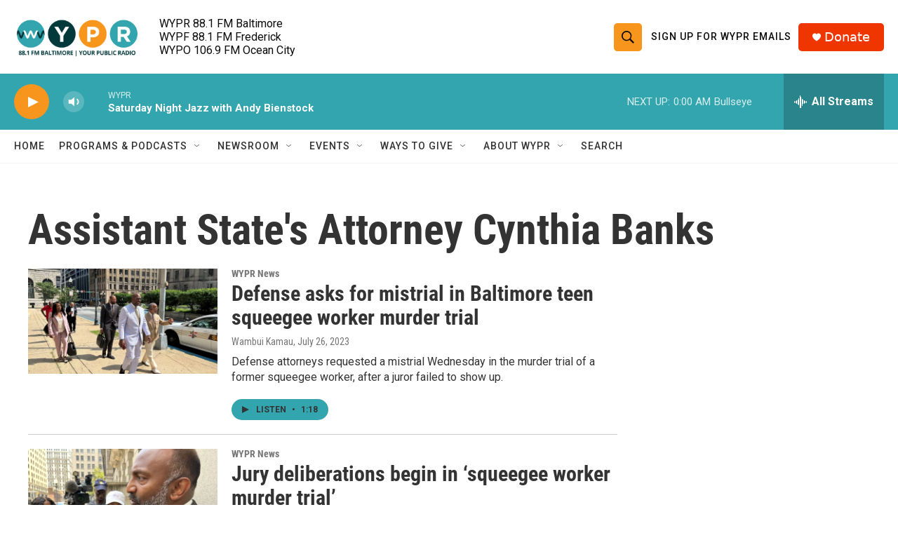

--- FILE ---
content_type: text/html; charset=utf-8
request_url: https://www.google.com/recaptcha/api2/aframe
body_size: 181
content:
<!DOCTYPE HTML><html><head><meta http-equiv="content-type" content="text/html; charset=UTF-8"></head><body><script nonce="a1jQ6h1gz_8pc-_cPgz9cA">/** Anti-fraud and anti-abuse applications only. See google.com/recaptcha */ try{var clients={'sodar':'https://pagead2.googlesyndication.com/pagead/sodar?'};window.addEventListener("message",function(a){try{if(a.source===window.parent){var b=JSON.parse(a.data);var c=clients[b['id']];if(c){var d=document.createElement('img');d.src=c+b['params']+'&rc='+(localStorage.getItem("rc::a")?sessionStorage.getItem("rc::b"):"");window.document.body.appendChild(d);sessionStorage.setItem("rc::e",parseInt(sessionStorage.getItem("rc::e")||0)+1);localStorage.setItem("rc::h",'1769915739755');}}}catch(b){}});window.parent.postMessage("_grecaptcha_ready", "*");}catch(b){}</script></body></html>